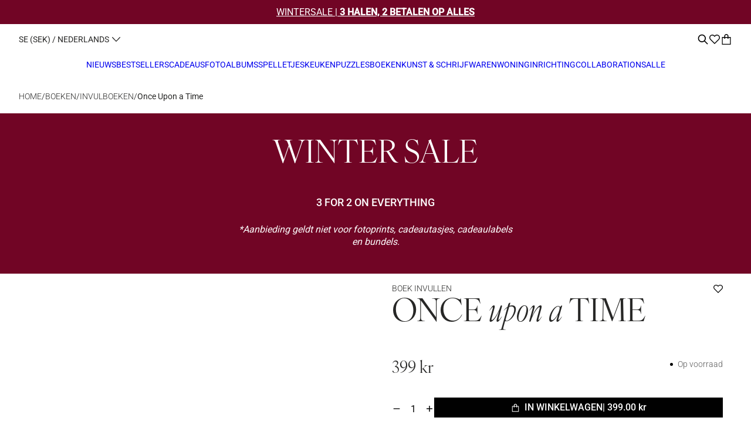

--- FILE ---
content_type: text/html; charset=utf-8
request_url: https://printworksmarket.com/nl-se/products/once-upon-a-time?section_id=helper-recommendations_favorites
body_size: 941
content:
<div id="shopify-section-helper-recommendations_favorites" class="shopify-section"><section data-section-id="helper-recommendations_favorites">
  <div class="cart-drawer__upsell"> 
  <h4 class="u-h4 cart-drawer__recomm-title">Misschien vind je het ook <i>leuk</i></h4>
  <div class='swiper helper-recomm-swiper'>
    <div class="swiper-wrapper">
        




    <div class="cartItems " data-gtag-intersection data-observed="false">
        <script type="application/ld+json">
            
                    {
                        "event": "custom_view_item_list",
                        "ecommerce": {
                            "item_list_id": "favorites_recommendations",
                            "item_list_name": "Favorites Recommendations",
                            "items": [
                                
                                
                                ]
                        }
                    }

                        
                
        </script>
    </div>

      
      </div>
    <div class="cart-recommendations__swiper-button-container not_mobile not_pocket">
      <button
        aria-label="Previous slide"
        class="
          cart-recommendations__swiper-button--prev
          swiper-button swiper-button--prev hot-spot
        "
      >
        
    <svg
      class="Svg Svg--arrow-left "
      width="20"
      height="20"
      viewBox="0 0 20 20"
      fill="none"
      xmlns="http://www.w3.org/2000/svg"
    >
      <path d="M13.0055 16.078C13.0064 15.9304 12.9484 15.7884 12.8444 15.6836L7.12772 9.96693L12.8444 4.25026C13.0332 4.02984 13.0205 3.70126 12.8153 3.49606C12.6101 3.29085 12.2815 3.27816 12.0611 3.46692L5.5555 9.96693L12.0611 16.4725C12.2205 16.6288 12.458 16.6744 12.6641 16.5884C12.8701 16.5023 13.0046 16.3013 13.0055 16.078Z" fill="black"/>
    </svg>

  

      </button>
      <button
        aria-label="Next slide"
        class="
          cart-recommendations__swiper-button--next
          swiper-button swiper-button--next hot-spot
        "
      >
        
    <svg
      class="Svg Svg--arrow-right "
      width="20"
      height="20"
      viewBox="0 0 20 20"
      fill="none"
      xmlns="http://www.w3.org/2000/svg"
    >
      <path d="M6.66656 16.078C6.66571 15.9304 6.72368 15.7884 6.82767 15.6836L12.5443 9.96693L6.82767 4.25026C6.63891 4.02984 6.6516 3.70126 6.8568 3.49606C7.06201 3.29085 7.39058 3.27816 7.611 3.46692L14.1166 9.96693L7.611 16.4725C7.45156 16.6288 7.21403 16.6744 7.00801 16.5884C6.80198 16.5023 6.66748 16.3013 6.66656 16.078Z" fill="black"/>
    </svg>

    

      </button>
    </div>
</div>
</div>

    

</section>
</div>

--- FILE ---
content_type: text/css
request_url: https://printworksmarket.com/cdn/shop/t/165/assets/base.min.css?v=13271129426592859051767611524
body_size: 4788
content:
*,::after,::before{box-sizing:inherit}html{box-sizing:border-box;height:100%}svg{pointer-events:none;align-items:center}body{display:grid;grid-template-rows:auto auto 1fr auto;grid-template-columns:100%;min-height:100%;margin:0;font-size:.875rem;letter-spacing:0;scroll-behavior:smooth;line-height:1.3;font-family:var(--font-body-family);font-style:var(--font-body-style);font-weight:var(--font-body-weight);-webkit-font-smoothing:antialiased;text-size-adjust:none}.standardSection{padding:64px 16px}.smallSection{padding:32px 16px}.SearchWrapper[aria-hidden=true]{visibility:hidden;opacity:0;transition:all .5s ease-in}.swiperButton[disabled]{opacity:0;pointer-events:none;visibility:hidden}.colorGroup--primary,:root{--background_color:var(--p_main_color);--primary_text:var(--p_primary_color);--secondary_text:var(--p_secondary_color);--button-bg:var(--p_primary_button_background);--button-content:var(--p_primary_button_text);--button-border:var(--p_primary_button_border)}.colorGroup--secondary{--background_color:var(--s_main_color);--primary_text:var(--s_primary_color);--secondary_text:var(--s_secondary_color);--button-bg:var(--s_primary_button_background);--button-content:var(--s_primary_button_text);--button-border:var(--s_primary_button_border)}.colorGroup--misc{--background_color:var(--t_main_color);--primary_text:var(--t_primary_color);--secondary_text:var(--t_secondary_color);--button-bg:var(--t_primary_button_background);--button-content:var(--t_primary_button_text);--button-border:var(--t_primary_button_border)}.AlertError{color:var(--alert_error)}.AlertError svg path{fill:var(--alert_error)}.AlertSuccess{color:var(--alert_success)}.AlertSuccess svg path{fill:var(--alert_success)}.lazyload[data-sizes=auto]{width:100%}.AspectRatio{position:relative;margin-left:auto;margin-right:auto}.AspectRatio>img{max-height:100%;max-width:100%;object-fit:cover}.AspectRatio--portrait>img,.AspectRatio--square>img{object-fit:cover!important;object-position:center;-o-object-fit:cover!important;-o-object-position:center}.AspectRatio--withFallback{padding-bottom:0!important}.AspectRatio--withFallback>img{position:absolute;top:0;left:0;height:100%;width:100%}.AspectRatio::before{content:'';display:block;padding-bottom:calc(100% / (var(--aspect-ratio)))}.AspectRatio>img{position:absolute;top:0;left:0;height:100%;width:100%;object-fit:cover}.Image--contrast::after{content:'';display:block;top:0;left:0;background:radial-gradient(118.8% 118.8% at 50% 50%,rgba(0,0,0,.32) 0,rgba(196,196,196,0) 100%,rgba(0,0,0,0) 100%);width:100%;height:100%;position:absolute;pointer-events:none}.Image--FadeIn{opacity:0;-webkit-filter:blur(5px);filter:blur(5px);transition:filter .3s .1s,-webkit-filter .3s .1s}.Image--ScaleIn{animation:ScaleOut .8s ease forwards;-webkit-animation:ScaleOut .8s ease forwards}.animation--ScaleOut{animation:ScaleIn .8s ease forwards;-webkit-animation:ScaleIn .8s ease forwards}@keyframes ScaleIn{from{transform:scale(96%);opacity:0}to{transform:scale(100%);opacity:1}}@keyframes ScaleOut{from{transform:scale(104%);opacity:0}to{transform:scale(100%);opacity:1}}.lazyloaded.Image--FadeIn{-webkit-filter:blur(0);filter:blur(0);opacity:1}.ImageSize--Small{height:375px}.ImageSize--Default{height:500px}.ImageSize--Large{height:790px}.PlaceholderBackground{width:100%;height:100%;background:#fff}.PlaceholderProductCard{position:absolute;width:100%;height:100%;background:#fff}.PlaceholderImage{box-shadow:0 8px 16px rgba(0,0,0,.1)}.placeholderSvg{background:var(--primary_text);fill:var(--background_color);position:absolute;height:100%;width:100%;top:0;left:0}.animatedContent{opacity:0}.ImageHolder--Wrapper,.ImageHolder_Image{position:absolute;top:0;left:0;width:100%;height:100%;background-size:cover;background-position:center}*{line-height:130%;font-family:var(--type_paragraf_font);font-weight:var(--weight_paragraf_font);font-size:.875rem}.pageWrapper .rte h1,.rte h1,.u-h1{font-size:4rem;font-family:var(--type_header_font);font-weight:var(--weight_header_font)}.pageWrapper .rte h2,.u-h2{font-size:3rem;font-family:var(--type_header_font);font-weight:var(--weight_header_font)}.pageWrapper .rte h3,.rte.u-h3 p,.u-h3{font-size:2rem;font-family:var(--type_header_font);font-weight:var(--weight_header_font)}.pageWrapper .rte h4,.u-h4{font-size:1.5rem;font-family:var(--type_header_font);font-weight:var(--weight_header_font)}.pageWrapper .rte h5,.u-h5{font-size:1.125rem;font-family:var(--type_header_font);font-weight:var(--weight_header_font)}.pageWrapper .rte h6,.u-h6{font-size:.875rem;font-family:var(--type_header_font);font-weight:var(--weight_header_font)}.rte p{min-height:1rem;font-family:var(--type_paragraf_font);font-weight:var(--weight_paragraf_font)}.rte.u-p1 p,.u-p1{font-size:1.5rem;font-family:var(--type_paragraf_font);font-weight:var(--weight_paragraf_font)}.rte.u-p2 p,.u-p2{font-size:1.125rem;font-family:var(--type_paragraf_font);font-weight:var(--weight_paragraf_font)}.rte.u-p3 p,.u-p3{font-size:1rem;font-family:var(--type_paragraf_font);font-weight:var(--weight_paragraf_font)}.pageWrapper .rte,.pageWrapper .rte p,.rte.u-p4 p,.u-p4{font-size:.875rem;font-family:var(--type_paragraf_font);font-weight:var(--weight_paragraf_font)}.rte.u-p5 p,.u-p5{font-size:.75rem;font-family:var(--type_paragraf_font);font-weight:var(--weight_paragraf_font)}.rte.u-p6 p,.u-p6{font-size:.625rem;font-family:var(--type_paragraf_font);font-weight:var(--weight_paragraf_font)}.u-pb1{font-size:1.5rem;font-family:var(--type_paragraf_bold_font);font-weight:var(--weight_paragraf_bold_font)}.u-pb2{font-size:1.125rem;font-family:var(--type_paragraf_bold_font);font-weight:var(--weight_paragraf_bold_font)}.u-pb3{font-size:1rem;font-family:var(--type_paragraf_bold_font);font-weight:var(--weight_paragraf_bold_font)}.u-pb4{font-size:.875rem;font-family:var(--type_paragraf_bold_font);font-weight:var(--weight_paragraf_bold_font)}.u-pb5{font-size:.75rem;font-family:var(--type_paragraf_bold_font);font-weight:var(--weight_paragraf_bold_font)}.u-pb6{font-size:.625rem;font-family:var(--type_paragraf_bold_font);font-weight:var(--weight_paragraf_bold_font)}.textLeft{text-align:left;justify-content:flex-start}.textCenter{text-align:center}.textRight{text-align:right;justify-content:flex-end}.textCapitalize{text-transform:capitalize}input[type=date],input[type=datetime-local],input[type=datetime],input[type=email],input[type=month],input[type=number],input[type=password],input[type=phone],input[type=search],input[type=tel],input[type=text],input[type=time],input[type=url],input[type=week],select,textarea{font-size:1rem;font-size:max(1rem,16px)}input[type=search]::-webkit-search-cancel-button,input[type=search]::-webkit-search-decoration,input[type=search]::-webkit-search-results-button,input[type=search]::-webkit-search-results-decoration{-webkit-appearance:none}input[type=number]{-moz-appearance:textfield}input::-webkit-inner-spin-button,input::-webkit-outer-spin-button{-webkit-appearance:none;margin:0}li{list-style-type:none}li:first-child{padding-top:0!important;margin-top:0!important}li:last-child{padding-bottom:0!important;margin-bottom:0!important}a{text-decoration:none;color:var(--primary_text)}.lh-m{line-height:1.5}button{appearance:none;-webkit-appearance:none;background:0 0;border:none;padding:0;display:block;cursor:pointer}path{align-self:center}dl{display:flex}.rte li{margin-block-start:.5rem;margin-block-end:.5rem;margin-inline-start:.5rem;margin-inline-end:.5rem}.rte img{max-width:100%}.rte blockquote{border-left:10px solid var(--secondary_text);margin:1.5em 10px;padding:.5em 10px}.rte ul li{list-style-type:disc}.rte ol li{list-style-type:number}.rte ol,.rte ul{margin-block-start:2rem;margin-block-end:2rem;margin-inline-start:2rem;margin-inline-end:2rem}p{word-break:break-word}.rte a{text-decoration:underline}dd,dl,dt,h1,h2,h3,h4,h5,h6,li,ol,p,ul{margin-block-start:0;margin-block-end:0;margin-inline-start:0;margin-inline-end:0;padding-inline-start:0}.localizationOverlay,.pageOverlay{width:100%;height:100%;top:0;left:0;position:fixed;z-index:20;background:#000;opacity:0;transition:opacity .3s ease-in-out;display:none}.localizationOverlay.is-visible,.pageOverlay.is-visible{opacity:.3;transition:opacity .3s ease-in-out;display:block}.pageLoader{height:4px;background-color:var(--loader_color);width:0%;position:fixed;top:0;display:block;z-index:10;-webkit-transition:width .5s ease-in-out;-moz-transition:width .5s ease-in-out;-o-transition:width .5s ease-in-out;transition:width .5s ease-in-out}.spinningLoader{background:rgba(255,255,255,.2);backdrop-filter:blur(15px);-webkit-backdrop-filter:blur(15px);width:100%;height:100%;position:absolute;z-index:3;display:flex;align-items:center;justify-content:center;align-self:center;opacity:0;display:none;left:0;top:0}.spinningLoader.is-visible{opacity:1;display:flex}.spinningLoader svg{-webkit-animation:spin 2s linear infinite;animation:spin 2s linear infinite;width:20px;height:20px}.spinningLoader svg path{stroke:var(--loader_color);fill:transparent!important}@-webkit-keyframes spin{0%{-webkit-transform:rotate(0)}100%{-webkit-transform:rotate(360deg)}}@keyframes spin{0%{transform:rotate(0)}100%{transform:rotate(360deg)}}.js .pageTransition{width:100%;height:100%;position:fixed;z-index:999;background:var(--pageTransitionColor);opacity:1;visibility:visible;pointer-events:none}html.pswp-open-in-ios,html.pswp-open-in-ios body{height:var(--window-inner-height);overflow:hidden;box-sizing:border-box}.pswp-open-in-ios body>*{display:none}.pswp-open-in-ios body .pswp.pswp--open{display:block}.js .no-js,.no-js .noJSHide{display:none!important}.no-js .noJSshow{opacity:1!important}.no-js .swiper-slide{width:20%}.no-js .ProductSliderCell{width:100%}.no-js .cardWrapper{width:100%}.no-js .Banner__Slideshow--fullscreen .Banner__Cell{width:100%}.no-js .swiper-wrapper{display:flex;gap:16px;flex-wrap:wrap;justify-content:center}.animationsDisabled .animatedContent,.no-js .animatedContent{opacity:1}.no-js .AspectRatio>img{display:none!important}.AspectRatio>img{position:absolute;top:0;left:0;height:100%;width:100%;object-fit:cover}@media screen and (max-width:767px){.not_mobile{display:none!important}}@media screen and (min-width:768px) and (max-width:1024px){.not_pocket{display:none!important}}@media (min-width:1025px) and (max-width:1440px){.not_laptop{display:none}}@media screen and (min-width:1025px){.not_desktop{display:none!important}}.FlexFill{flex:1 0 0}.FlexReverted{flex-direction:row-reverse}.SetRight{margin:0 -4px;justify-content:flex-end}.SelfAlign{align-items:center;display:flex;word-break:break-word;justify-content:center}.VisuallyHidden{position:absolute!important;overflow:hidden;width:1px;height:1px;margin:-1px;padding:0;border:0;clip:rect(0 0 0 0);word-wrap:normal!important}.VisuallyHidden--inline{margin:0;height:1em}.Dropdown{width:100%}.Dropdown--Content[aria-hidden=false]{height:auto;display:blocK;visibility:visible;transition:height .3s ease-in-out}.DropDown--Toggle{line-height:100%;cursor:pointer}.Dropdown--Icon{cursor:pointer}.Dropdown--Content{display:block;height:0;visibility:hidden;transition:height .3s ease-in-out;overflow:hidden}.Dropdown--Button{display:flex;justify-content:space-between;align-items:flex-start;position:relative;width:100%;padding:16px 0;cursor:pointer;align-items:center}.Dropdown--Plus{position:relative;width:14px;height:14px;margin-right:5px}.Dropdown--Plus::after,.Dropdown--Plus::before{position:absolute;content:'';top:50%;left:50%;transform:translate(-50%,-50%) rotate(-90deg);background-color:var(--primary_text);transition:transform .3s ease-in-out,opacity .3s ease-in-out}.Dropdown--Plus::before{width:14px;height:1px;opacity:1}.Dropdown--Plus::after{width:1px;height:14px}.Dropdown--Button[aria-expanded=true] .Dropdown--Plus::after,.Dropdown--Button[aria-expanded=true] .Dropdown--Plus::before{transform:translate(-50%,-50%) rotate(90deg);background-color:var(--primary_text)}.Dropdown--Button[aria-expanded=true] .Dropdown--Plus::before{opacity:0}.RevolutionSelectbox{position:relative}.RevolutionSelectbox--Content,.RevolutionSelectbox--Item{background:var(--background_color);cursor:pointer}.RevolutionSelectbox--Button svg{width:16px;height:16px;pointer-events:none}.RevolutionSelectbox--Button svg path{fill:var(-primary_color)}.RevolutionSelectbox--Item{padding:8px 16px 8px 8px;color:var(--primary_text)}.RevolutionSelectbox--Item[selected]{text-decoration:underline}.RevolutionSelectbox--Button{display:flex;align-items:center;justify-content:space-between}.RevolutionSelectbox--Button[aria-expanded=true]{z-index:3;position:relative}.RevolutionSelectbox--Button[aria-expanded=true] svg{transform:rotate(180deg);transition:transform .3s ease-in}.RevolutionSelectbox--Button[aria-expanded=false] svg{transform:rotate(0);transition:transform .3s ease-in}.RevolutionSelectbox--Selectors .RevolutionSelectbox--Content{max-height:200px;overflow:auto;position:absolute;left:0;z-index:2;top:32px;padding:8px 16px;text-transform:capitalize;box-shadow:0 4px 10px rgba(0,0,0,.1);width:max-content;max-width:200px}.RevolutionSelectbox--Selectors .RevolutionSelectbox--Item:hover{transition:all .2s ease-in;text-decoration:underline}.RevolutionSelectbox--Selectors .RevolutionSelectbox--Content.PopoverContent{position:fixed;width:100%;overflow:hidden;max-width:100%;left:0;max-height:300px;height:100%;bottom:0;top:unset;background:var(--background_color);z-index:21;transform:translateY(0);box-shadow:0 4px 16px 4px rgba(74,74,74,.1)}.RevolutionSelectbox--Header{display:flex;justify-content:space-between;align-items:center;margin:16px;border-bottom:1px solid var(--secondary_text)}.RevolutionSelectbox--Selectors .RevolutionSelectbox--Content.PopoverContent path{fill:var(--primary_text)}.PopoverContent .RevolutionSelectbox--InnerContent{overflow:auto;height:calc(100% - 75px)}.PopoverContent .RevolutionSelectbox--Item{text-align:center;padding:16px 24px;width:fit-content;margin:0 auto}.RevolutionSelectbox--Content.PopoverContent[aria-hidden=true]{transform:translateY(-100%);transition:transform .3s ease-in}.RevolutionSelectbox--Content[aria-hidden=true]{opacity:0;display:none;animation:slideOut .3s ease-in forwards;-webkit-animation:slideOut .3s ease-in forwards}.RevolutionSelectbox--Content[aria-hidden=false]{animation:slideIn .3s ease-in forwards;-webkit-animation:slideIn .3s ease-in forwards}.Drawer--Wrapper .RevolutionSelectbox--Item{padding:8px;text-align:center}.RevolutionSelectbox--CloseHeader{margin-right:-8px;padding:16px;display:block;position:relative}.RevolutionSelectbox--CurrencyDropdown svg{width:16px}.Label--OnSale{color:var(--label_onSale_text);background-color:var(--label_onSale_Bg)}.Label--SoldOut{color:var(--label_soldOut_text);background-color:var(--label_soldOut_Bg)}.Label--Custom{color:var(--label_custom_text);background-color:var(--label_custom_Bg)}.Svg--sale{margin-right:8px}.underline{position:relative}.underline::before{content:'';position:absolute;width:100%;height:1px;left:0;bottom:-1px;background:currentColor;transform:scale(1,1);transform-origin:left center;transition:transform .2s ease-in-out}.Button{display:inline-flex;align-items:center;cursor:pointer}.Button[disabled]{opacity:.2}.Button--Primary{border:1px solid var(--button_primary_border);border:none;box-sizing:border-box;background-color:var(--button_primary_bg);color:var(--button_primary_text);position:relative;overflow:hidden;z-index:1}.Button--Secondary{border:1px solid var(--button_secondary_border);box-sizing:border-box;background-color:var(--button_secondary_bg);color:var(--button_secondary_text)}.Button--colorGroup{border:1px solid var(--button-border);box-sizing:border-box;background-color:var(--button-bg);color:var(--button-content)}.Button--Normal{padding:10px 40px}.Button--Small{padding:5px 20px}[data-tooltip]:before{position:absolute;content:attr(data-tooltip);bottom:calc(100% + 6px);left:50%;padding:0 8px;white-space:nowrap;background-color:var(--primary_text);color:var(--background_color);pointer-events:none;visibility:hidden;opacity:0;transition:visibility .2s ease-in-out,opacity .2s ease-in-out;z-index:1;transform:translate(-50%);font-size:14px;font-family:var(--type_paragraf_font);font-weight:var(--weight_paragraf_font)}[data-tooltip]{position:relative}[data-tooltip]:hover:before{opacity:1;visibility:visible}.priceRegular{display:flex;align-items:center}.priceItem{margin-right:8px}.price--hasUnit{display:block}.atcPrice{margin-left:8px}.input-container{background-color:var(--background_color);width:100%;position:relative;text-align:center;left:0;right:0;z-index:2;padding:32px 16px}.input-placeholder{border:none;color:var(--primary_text);background-color:var(--secondary_text);width:100%;padding:8px 16px;margin:0 0 16px 0}.input-placeholder::placeholder{color:var(--placeholder_color)}.Drawer--wrapper{width:100%;height:100%;position:fixed;top:0;transition:all .35s ease-in-out;z-index:21;visibility:hidden}.Drawer--wrapper[aria-expanded=true]{visibility:visible;transition:all .35s ease-in-out}.Drawer--Left[aria-expanded=false]{transform:translateX(-100%);left:0}.Drawer--Right[aria-expanded=false]{right:0;transform:translateX(100%)}.Drawer--Left[aria-expanded=true]{transform:translateX(0);left:0;background:var(--background_color)}.Drawer--Right[aria-expanded=true]{right:0;transform:translateX(0)}.Drawer--Close{padding:16px;right:-16px;position:absolute}.Drawer--Close svg{pointer-events:none}.mx-xxs{margin-left:0;margin-right:0}.mx-xs{margin-left:2px;margin-right:2px}.mx-s{margin-left:4px;margin-right:4px}.mx-m{margin-left:8px;margin-right:8px}.mx-l{margin-left:16px;margin-right:16px}.mt-sxl{margin-top:24px}.mb-sxl{margin-bottom:24px}.mx-xl{margin-left:32px;margin-right:32px}.mx-xxl{margin-left:64px;margin-right:64px}.mt-xxs{margin-top:0}.mr-xxs{margin-right:0}.mb-xxs{margin-bottom:0}.ml-xxs{margin-left:0}.mt-xs{margin-top:2px}.mr-xs{margin-right:2px}.mb-xs{margin-bottom:2px}.ml-xs{margin-left:2px}.mt-s{margin-top:4px}.mr-s{margin-right:4px}.mb-s{margin-bottom:4px}.ml-s{margin-left:4px}.mt-m{margin-top:8px}.mr-m{margin-right:8px}.mb-m{margin-bottom:8px}.ml-m{margin-left:8px}.mt-l{margin-top:16px}.mr-l{margin-right:16px}.mb-l{margin-bottom:16px}.ml-l{margin-left:16px}.mt-xl{margin-top:32px}.mr-xl{margin-right:32px}.mb-xl{margin-bottom:32px}.ml-xl{margin-left:32px}.mt-xxl{margin-top:64px}.mr-xxl{margin-right:64px}.mb-xxl{margin-bottom:64px}.ml-xxl{margin-left:64px}.pt-xxs{padding-top:0}.pr-xxs{padding-right:0}.pb-xxs{padding-bottom:0}.pl-xxs{padding-left:0}.pt-xs{padding-top:2px}.pr-xs{padding-right:2px}.pb-xs{padding-bottom:2px}.pl-xs{padding-left:2px}.pt-s{padding-top:4px}.pr-s{padding-right:4px}.pb-s{padding-bottom:4px}.pl-s{padding-left:4px}.pt-m{padding-top:8px}.pr-m{padding-right:8px}.pb-m{padding-bottom:8px}.pl-m{padding-left:8px}.pt-l{padding-top:16px}.pr-l{padding-right:16px}.pb-l{padding-bottom:16px}.pl-l{padding-left:16px}.pt-xl{padding-top:32px}.pr-xl{padding-right:32px}.pb-xl{padding-bottom:32px}.pl-xl{padding-left:32px}.pt-xxl{padding-top:64px}.pr-xxl{padding-right:64px}.pb-xxl{padding-bottom:64px}.pl-xxl{padding-left:64px}.scrollLock{touch-action:none;overflow:hidden}:focus{outline-color:var(--loader_color);outline-offset:1px;outline-width:1px}input:focus+label{outline:1px solid var(--loader_color)}body:not(.user-is-tabbing) :focus{outline:0}.skipToContent{padding:12px;margin:0 auto;transform:translate(10%,-100%);position:absolute;transition:transform .3s ease;background:#fff;z-index:99}.skipToContent:focus{transform:translate(10%,0)}.announcementBar,.usps-bar{display:flex;flex-direction:row;justify-content:space-between;align-items:flex-start;padding:8px 16px;position:relative;z-index:2}.announcementBar--Block{display:flex;align-self:center}.announcementBar--BlockItem{display:flex;align-items:center}.announcementBar--BlockIcon{display:flex;align-self:center;max-width:24px;min-width:18px}.announcementBar--BlockIcon img{object-fit:contain;width:100%;height:16px}.announcementBar--Border{border-bottom:1px solid rgba(255,255,255,.1)}.component-countDown{min-width:55px;position:relative;display:inline-flex;justify-content:center}.header{width:100%;padding:10px 16px;align-items:center;z-index:2;transition:all .3s ease;position:relative;display:flex;flex-direction:column;width:100%;justify-content:space-between}.header--Sticky{position:-webkit-sticky;position:sticky;top:0;z-index:6;height:fit-content}.header--Wrapper{display:flex;width:100%;justify-content:space-between;align-items:center}.header--Wrapper .RevolutionSelectbox--InnerContent{background:var(--header-bg-color);color:var(--header-text-color)}.header--Hamburger{padding:8px;margin-left:-8px}.header--LinkList{display:flex;list-style-type:none;align-items:center}.header--Links{align-items:center;display:flex;justify-content:right;height:inherit}.header--Links svg{width:16px;height:16px}.header--Links a{display:flex}.header--LogoWrapper img{object-fit:contain}.header--LogoWrapper a{display:flex}.mainMenu--Overlapping{flex-wrap:wrap;justify-content:center}.mainMenu--MultipleItems_Content{display:flex;flex-direction:column}.hoverLinks{position:relative;width:fit-content}.header--Links[aria-expanded=true] .mainLinks:before,.hoverLinks:hover::before{content:'';position:absolute;width:100%;height:1px;left:0;bottom:1px;background:currentColor;transform:scale(1,1);transform-origin:left center;transition:transform .5s ease-in-out}.mainMenu--MultipleItems{display:flex;-webkit-column-break-inside:avoid;page-break-inside:avoid;break-inside:avoid;min-width:212px}.mainMenu--Image{height:100%}.mainMenu--ImagesWrapper{flex:1;width:100%;display:block!important}.MegaMenu__Item__Subimage{width:100%;width:20px;height:20px;display:flex;margin-right:8px}.MegaMenu--Subimage{width:100%;object-fit:contain}.MegaMenu--CollectionTextWrapper{position:absolute;left:32px;bottom:35px;z-index:3;color:var(--primary_text)}.MegaMenu[aria-hidden=false]{opacity:1;visibility:visible}.MegaMenu__Inner{display:flex;justify-content:space-between;align-items:flex-start;flex-wrap:nowrap;max-width:1920px;margin:0 auto;position:relative;padding-top:32px;height:600px;overflow:hidden}.MegaMenu--spacingEvenly .MegaMenu__Inner{justify-content:space-around;justify-content:space-evenly}.MegaMenu--spacingCenter .MegaMenu__Inner{justify-content:center}.megaMenuLinks{width:100%;word-break:break-all}@supports (display:grid){.MegaMenu--grid .MegaMenu__Inner{display:grid;grid-template-columns:repeat(auto-fit,minmax(280px,1fr))}}.MegaMenu__Item{margin:16px 20px;flex-shrink:1}.MegaMenu__Item--fit{flex-shrink:0}.MegaMenu__Title{display:block;margin-bottom:20px}.MegaMenu__Push{display:inline-block;text-align:center;vertical-align:top;width:100%;flex:1;overflow:hidden;position:relative;z-index:3;height:50%}.MegaMenu__Push--shrink{width:50%}.MegaMenu__Push--shrink:first-child{padding-right:15px}.MegaMenu__Push--shrink:last-child{padding-left:15px}.MegaMenu__PushImageWrapper{margin:8px auto 20px auto;max-width:100%;overflow:hidden}.MegaMenu__PushHeading{margin-bottom:6px}@media (-moz-touch-enabled:0),(hover:hover){.MegaMenu__Push img{transform:scale(1);transition:opacity .3s ease,transform 8s cubic-bezier(.25,.46,.45,.94)}.MegaMenu__Push:hover img{transform:scale(1.2)}}.CartCount{margin-left:4px}@media screen and (min-width:768px){.flex{display:flex;align-items:center}.Popup{width:100%;max-width:579px;height:auto;left:50%;top:50%;transform:translate(-50%,-50%);padding:32px;bottom:unset}.announcementBar,.usps-bar{padding:8px 16px}}@media screen and (min-width:1025px){body{font-size:1rem}.standardSection{padding:128px 64px}.smallSection{padding:32px}.zoomImg{overflow:hidden}.zoomImg img{transition:transform .8s ease-in-out}.zoomImg:hover img{transform:scale(1.15);transition:transform .8s ease-in-out}.ImageSize--Small{max-height:300px}.ImageSize--Default{max-height:400px}.ImageSize--Large{height:500px}.Button:hover{transform:scale(1.015)}.Drawer--wrapper{width:30%}.mx-xxs{margin-left:2px;margin-right:2px}.mx-xs{margin-left:4px;margin-right:4px}.mx-s{margin-left:8px;margin-right:8px}.mx-m{margin-left:16px;margin-right:16px}.mx-l{margin-left:32px;margin-right:32px}.mx-xl{margin-left:64px;margin-right:64px}.mx-xxl{margin-left:128px;margin-right:128px}.mt-xxs{margin-top:2px}.mr-xxs{margin-right:2px}.mb-xxs{margin-bottom:2px}.ml-xxs{margin-left:2px}.mt-xs{margin-top:4px}.mr-xs{margin-right:4px}.mb-xs{margin-bottom:4px}.ml-xs{margin-left:4px}.mt-s{margin-top:8px}.mr-s{margin-right:8px}.mb-s{margin-bottom:8px}.ml-s{margin-left:8px}.mt-m{margin-top:16px}.mr-m{margin-right:16px}.mb-m{margin-bottom:16px}.ml-m{margin-left:16px}.mt-l{margin-top:32px}.mr-l{margin-right:32px}.mb-l{margin-bottom:32px}.ml-l{margin-left:32px}.mt-xl{margin-top:64px}.mr-xl{margin-right:64px}.mb-xl{margin-bottom:64px}.ml-xl{margin-left:64px}.mt-xxl{margin-top:128px}.mr-xxl{margin-right:128px}.mb-xxl{margin-bottom:128px}.ml-xxl{margin-left:128px}.pt-xxs{padding-top:2px}.pr-xxs{padding-right:2px}.pb-xxs{padding-bottom:2px}.pl-xxs{padding-left:2px}.pt-xs{padding-top:4px}.pr-xs{padding-right:4px}.pb-xs{padding-bottom:4px}.pl-xs{padding-left:4px}.pt-s{padding-top:8px}.pr-s{padding-right:8px}.pb-s{padding-bottom:8px}.pl-s{padding-left:8px}.pt-m{padding-top:16px}.pr-m{padding-right:16px}.pb-m{padding-bottom:16px}.pl-m{padding-left:16px}.pt-l{padding-top:32px}.pr-l{padding-right:32px}.pb-l{padding-bottom:32px}.pl-l{padding-left:32px}.pt-xl{padding-top:64px}.pr-xl{padding-right:64px}.pb-xl{padding-bottom:64px}.pl-xl{padding-left:64px}.pt-xxl{padding-top:128px}.pr-xxl{padding-right:128px}.pb-xxl{padding-bottom:128px}.pl-xxl{padding-left:128px}.announcementBar,.usps-bar{padding:8px 32px}.announcementBar--BlockIcon img{height:20px}.header{padding:10px 32px}.header--LinkList{margin:0 -8px;align-self:stretch}.header--MenuItems{flex:1;height:100%;row-gap:8px}.desktopMenu--Dropdown{position:absolute;background:var(--background_color);color:var(--primary_text);width:100%;height:fit-content;left:0;top:calc(var(--submenu-position) - var(--announcement-height));z-index:1;padding:0;overflow:auto;justify-content:space-between;align-items:flex-start;animation:opacityOut 150ms ease-in forwards;-webkit-animation:opacityOut 150ms ease-in forwards;cursor:default;display:none;visibility:hidden;opacity:0;max-height:calc(100vh - var(--announcement-height) - var(--header-height))}.desktopMenu--Dropdown a{color:var(--primary_text)!important;height:fit-content}@keyframes slideIn{from{transform:translateY(-2%);opacity:0}to{transform:translateY(0);opacity:1}}@keyframes slideOut{from{transform:translateY(0);opacity:1}to{transform:translateY(-2%);opacity:0}}@keyframes opacityIn{from{opacity:0}to{opacity:1}}@keyframes opacityOut{from{opacity:1}to{opacity:0}}.Header--Scrolled .desktopMenu--Dropdown{top:calc(var(--submenu-position))}.header--Links[aria-expanded=true] .desktopMenu--Dropdown{animation:opacityIn 150ms ease-in forwards;-webkit-animation:opacityIn 150ms ease-in forwards;box-shadow:0 4px 10px rgb(0 0 0 / 10%);opacity:1;visibility:visible;display:flex}.mainMenu--FlexItem{columns:auto;column-count:3;column-gap:8vw}.desktopMenu--LinkHolder{padding:32px 48px 32px 32px;width:54.59%}.desktopMenu--LinkNoImage{width:100%}.desktopMenu--LinkNoImage .desktopMenu--Columns{display:flex;columns:unset;flex-wrap:wrap;gap:32px}.desktopMenu--ImageWrapper{display:flex;flex-direction:column;height:auto;width:45.41%;align-self:stretch}.CartCount{margin-left:0}}@media screen and (min-width:1440px){.smallSection{padding:64px}.ImageSize--Small{max-height:450px}.ImageSize--Default{max-height:600px}.ImageSize--Large{height:750px}.pageWrapper .rte h1,.rte h1,.u-h1{font-size:4.5rem}.pageWrapper .rte h2,.u-h2{font-size:4rem}.pageWrapper .rte h3,.rte.u-h3 p,.u-h3{font-size:3rem}.pageWrapper .rte h4,.u-h4{font-size:2rem}.pageWrapper .rte h5,.u-h5{font-size:1.5rem}.pageWrapper .rte h6,.u-h6{font-size:1.125rem}.rte.u-p1 p,.u-p1{font-size:2rem}.rte.u-p2 p,.u-p2{font-size:1.5rem}.rte.u-p3 p,.u-p3{font-size:1.125rem}.pageWrapper .rte,.pageWrapper .rte p,.rte.u-p4 p,.u-p4{font-size:1rem}.rte.u-p5 p,.u-p5{font-size:.875rem}.rte.u-p6 p,.u-p6{font-size:.75rem}.u-pb1{font-size:2rem}.u-pb2{font-size:1.5rem}.u-pb3{font-size:1.125rem}.u-pb4{font-size:1rem}.u-pb5{font-size:.875rem}.u-pb6{font-size:.75rem}.announcementBar,.usps-bar{display:flex;flex-direction:row;justify-content:space-between;align-items:flex-start;padding:8px 32px}}@media screen and (min-width:1920px){.standardSection{padding:128px}.ImageSize--Small{max-height:600px}.ImageSize--Default{max-height:800px}.ImageSize--Large{height:1000px}.announcementBar--BlockIcon img{height:24px}.announcementBar,.usps-bar{padding:8px 64px}.header{padding:10px 64px}#header .desktopMenu--LinkHolder{padding:32px 64px 32px 64px}}.shopify-challenge__container .shopify-challenge__button{width:60%;border:none!important;border:1px solid var(--button_primary_border);box-sizing:border-box;background-color:var(--button_primary_bg);color:var(--button_primary_text);cursor:pointer;padding:10px 40px;font-size:1.125rem;font-family:var(--type_paragraf_font);font-weight:var(--weight_paragraf_font)}.shopify-challenge__container{padding:64px 0;font-size:1.125rem;font-family:var(--type_paragraf_font);font-weight:var(--weight_paragraf_font);height:100%;display:flex;flex-direction:column;justify-content:center}.shopify-challenge__message{margin-bottom:16px}.shopify-payment-button__button{font-size:1rem}.shopify-payment-button__button--unbranded{background-color:var(--loader_color)!important;color:var(--primary_text)}

--- FILE ---
content_type: text/css
request_url: https://printworksmarket.com/cdn/shop/t/165/assets/pswp.css?v=116868564829434720841767611560
body_size: 118
content:
/*! PhotoSwipe main CSS by Dmitry Semenov | photoswipe.com | MIT license */button.pswp__button{border:unset;display:flex;align-items:center;position:absolute;transition:all .4s ease-in-out;top:50%;transform:translateY(-50%);z-index:10;pointer-events:all;cursor:pointer;justify-content:center}.pswp__button--close svg,.pswp__button svg{width:1rem;height:1rem}.pswp__button svg path{fill:var(--primary_text)}.pswp__button--close{z-index:10;border-radius:50%;pointer-events:all;position:absolute;width:fit-content;top:1.25rem;right:1rem;margin:0 auto;display:flex;justify-content:center;align-items:center}.pswp__button--prev{left:1rem;cursor:pointer}.pswp__button--next{cursor:pointer;right:1rem}.pswp--zoomed-in .pswp__img:hover{cursor:zoom-out}.pswp__container.move .pswp__img{cursor:move}.pswp__button:disabled{opacity:0;transition:all .4s ease-in-out}@media screen and (min-width: 1025px){.pswp__button--close{right:1rem}.pswp__button--prev{left:.5rem;cursor:pointer}.pswp__button svg{width:1.25rem;height:1.25rem}.pswp__button--next{cursor:pointer;right:1rem}}.pswp{display:none;position:absolute;width:100%;height:100%;left:0;top:0;overflow:hidden;-ms-touch-action:none;touch-action:none;z-index:1500;-webkit-text-size-adjust:100%;-webkit-backface-visibility:hidden;outline:none}.pswp *{-webkit-box-sizing:border-box;box-sizing:border-box}.pswp img{max-width:none}.pswp--animate_opacity{opacity:.001;will-change:opacity;-webkit-transition:opacity 333ms cubic-bezier(.4,0,.22,1);transition:opacity 333ms cubic-bezier(.4,0,.22,1)}.pswp--open{display:block}.pswp--zoom-allowed .pswp__img{cursor:-webkit-zoom-in;cursor:-moz-zoom-in;cursor:zoom-in}.pswp--zoomed-in .pswp__img{cursor:-webkit-grab;cursor:-moz-grab;cursor:grab}.pswp--dragging .pswp__img{cursor:-webkit-grabbing;cursor:-moz-grabbing;cursor:grabbing}.pswp__bg{position:absolute;left:0;top:0;width:100%;height:100%;background:var(--background_color);opacity:0;-webkit-transform:translateZ(0);transform:translateZ(0);-webkit-backface-visibility:hidden;will-change:opacity}.pswp__scroll-wrap{position:absolute;left:0;top:0;width:100%;height:100%;overflow:hidden}.pswp__container,.pswp__zoom-wrap{-ms-touch-action:none;touch-action:none;position:absolute;left:0;right:0;top:0;bottom:0}.pswp__container,.pswp__img{-webkit-user-select:none;-moz-user-select:none;-ms-user-select:none;user-select:none;-webkit-tap-highlight-color:transparent;-webkit-touch-callout:none}.pswp__zoom-wrap{position:absolute;width:100%;-webkit-transform-origin:left top;-ms-transform-origin:left top;transform-origin:left top;-webkit-transition:-webkit-transform 333ms cubic-bezier(.4,0,.22,1);transition:transform 333ms cubic-bezier(.4,0,.22,1)}.pswp__bg{will-change:opacity;-webkit-transition:opacity 333ms cubic-bezier(.4,0,.22,1);transition:opacity 333ms cubic-bezier(.4,0,.22,1)}.pswp--animated-in .pswp__bg,.pswp--animated-in .pswp__zoom-wrap{-webkit-transition:none;transition:none}.pswp__container,.pswp__zoom-wrap{-webkit-backface-visibility:hidden}.pswp__item{position:absolute;left:0;right:0;top:0;bottom:0;overflow:hidden}.pswp__img{position:absolute;width:auto;height:auto;top:0;right:0;left:0}.pswp__img--placeholder{-webkit-backface-visibility:hidden}.pswp__img--placeholder--blank{background:#222}.pswp--ie .pswp__img{width:100%!important;height:auto!important;left:0;top:0}.pswp__error-msg{position:absolute;left:0;top:50%;width:100%;text-align:center;font-size:14px;line-height:16px;margin-top:-8px;color:#ccc}.pswp__error-msg a{color:#ccc;text-decoration:underline}
/*# sourceMappingURL=/cdn/shop/t/165/assets/pswp.css.map?v=116868564829434720841767611560 */


--- FILE ---
content_type: text/css
request_url: https://printworksmarket.com/cdn/shop/t/165/assets/section-sidebar_cart.css?v=6363683015040753391767611575
body_size: 856
content:
.cart-drawer{color:var(--primary_text);z-index:30;position:fixed;width:91.47%;bottom:0;height:100%;animation:clipOutRight .45s forwards;right:0;animation-timing-function:cubic-bezier(.23,1,.32,1)}.cart-drawer[aria-expanded=true]{animation:clipInRight .45s forwards;animation-timing-function:cubic-bezier(.23,1,.32,1)}.cart-drawer--full{height:100%}a[data-action=remove-item]{display:flex;width:16px;height:16px}a[data-action=remove-item] path{fill:var(--secondary_grey)}.cart-drawer__wrapper{height:100%;width:100%;position:relative;background-color:var(--background_color)}.cart-drawer__content{height:100%;display:flex;flex-direction:column;padding-bottom:40px;overflow-y:auto;overflow-x:hidden;transform:translateZ(0);-webkit-transform:translate3d(0,0,0);-ms-overflow-style:none;scrollbar-width:none}.cart-drawer__content::-webkit-scrollbar{display:none}.cart-drawer__content--empty{height:calc(100% - 4.5rem);justify-content:space-between;padding-bottom:1.5rem}.cart_drawer--note{color:var(--primary_grey)}.cart-drawer__content--full{height:calc(100% - var(--cart-drawer__header-height) - var(--cart-drawer__footer-height) + 1rem);scroll-behavior:smooth}.cart-drawer__header{padding:16px;display:grid;background-color:var(--background_color);grid-template-columns:299fr 20fr;gap:40px;width:100%}.cart-drawer__footer{bottom:0;z-index:3;position:absolute;width:100%;padding:24px 16px;color:var(--primary_text);overflow:hidden;gap:16px;display:flex;flex-direction:column;background-color:var(--background_color_2)}.cart_drawer__footer-totals{display:flex;gap:8px;flex-direction:column}.cart-drawer__items{display:flex;flex-direction:column;gap:8px;padding-top:8px}.cart-item__inner{display:flex;margin:0 16px;align-items:center;position:relative;color:var(--primary_text);gap:16px;overflow:hidden}.cart-item{position:relative}.cart-item.hidden-from-user{display:none}.cart-item__discount-wrapper{margin:0 16px;text-align:right}.cart-item__image{position:relative;width:100px;flex-shrink:0}.cart-item__info{display:flex;flex-direction:column;gap:8px;padding:8px 0;width:calc(100% - 116px);height:100%;justify-content:space-between}.cart-item__wrapper-product-type{overflow:hidden;white-space:nowrap;text-overflow:ellipsis}.cart-item__wrapper-product-type .pipe-separator{color:var(--secondary_text);margin:0 .25rem}.cart-item__option-wrapper{display:flex;gap:4px;flex-direction:column}.cart-item__option{display:flex;color:var(--primary_grey)}.cart-item__properties{display:flex;flex-wrap:wrap;row-gap:2px;column-gap:4px;color:var(--primary_grey)}.cart-drawer__item-personalized{display:flex;align-items:center;gap:.5rem}.cart-drawer__item-personalized .Button{color:var(--primary_grey)}.cart-drawer__item-personalized svg{width:100%;height:100%}.cart-item__wrapper{display:flex;flex-direction:column;gap:.25rem}.cart-item .u-s4{display:flex;line-height:.875rem}.cart-item__quantity-selector{display:flex;align-items:center;gap:8px;width:fit-content;min-height:1.125rem;margin:8px 0}.cart-item__info-header a{color:var(--primary_text);display:inline-block;white-space:nowrap;overflow:hidden;text-overflow:ellipsis}.cart-item__quantity{width:24px;border:none;padding:0;text-align:center;background-color:transparent;pointer-events:none;color:var(--primary_text)}.cart-item__price{display:flex;gap:8px;align-items:center;margin-top:2px}.cart-item__price--before{color:var(--primary_grey);text-decoration:line-through}.cart_drawer__footer-subtotal{display:flex;justify-content:space-between;align-items:center}.cart-item__price--discounted{color:var(--primary_text)}.cart-item__footer{display:flex;align-items:center;justify-content:space-between}.cart-drawer__recomm-title{margin:1.5rem 1rem}.cart-item__quantity-button{display:flex}.cart-item__quantity-button svg{width:1rem;height:1rem}.cart-drawer__cta{display:flex;align-items:center;flex:1;justify-content:center;flex-direction:column;margin:24px 16px}.cart-drawer__inner__cta{gap:16px;display:flex;flex-direction:column;align-items:flex-start;width:100%}.itemLoader{background:#ffffff26;backdrop-filter:blur(5px);-webkit-backdrop-filter:blur(5px);width:100%;height:100%;position:absolute;z-index:5;display:flex;align-items:center;justify-content:center;align-self:center;opacity:0;pointer-events:none;left:0;top:0;transition:opacity .25s ease-in-out;-moz-transition:opacity .25s ease-in-out;-webkit-transition:opacity .25s ease-in-out}.itemLoader svg{-webkit-animation:spin 2s linear infinite;animation:spin 2s linear infinite;width:20px;height:20px}.itemLoader svg path{stroke:var(--primary_text);fill:transparent!important}.itemLoader.is-visible{opacity:1;visibility:visible;transition:opacity .25s ease-in-out;-moz-transition:opacity .25s ease-in-out;-webkit-transition:opacity .25s ease-in-out}.cart-item.repo--top{animation:repositionTop .3s forwards}.cart-item.repo--bottom{animation:repositionBottom .3s forwards}.cart-item.repo--adding{animation:repositionAdd .3s forwards}@keyframes repositionAdd{0%{transform:translateY(-20%);opacity:0}to{opacity:1;transform:translateY(0)}}@keyframes repositionTop{0%{margin-top:var(--repositioning_value)}to{margin-top:0}}@keyframes repositionBottom{0%{margin-top:0}to{margin-top:var(--repositioning_value)}}.cart-drawer__payment-types{display:flex;gap:8px;justify-content:center;min-height:1rem}.cart-drawer__payment-type{width:24px;display:flex}.cart-drawer__payment-type svg{width:100%;height:fit-content;filter:grayscale(100%)}.cart-item__error{width:30%}.cart-item__details a{color:var(--primary_text);display:flex}.cart-drawer__checkout{width:100%}.cart-drawer__shipping{display:flex;gap:8px;flex-direction:column;grid-column:span 2}.cart-drawer__shipping-progress{background-color:var(--tertiary_grey);height:6px;position:relative}.cart-drawer__shipping-progress-bar{background-color:var(--primary_text);height:100%;transition:width .3s ease-in-out}.cart-drawer__shipping-progress-bar.done{background-color:var(--primary_text)}#cart-drawer .Drawer--Close{position:relative;cursor:pointer;display:flex;margin-left:auto;margin-right:0;padding:0;right:unset;align-items:center;grid-column:2}#cart-drawer .Drawer--Close:before{content:"";position:absolute;width:40px;height:100%;left:-50%;cursor:pointer}#cart-drawer .Drawer--Close svg{width:16px;height:16px;fill:var(--primary_text);pointer-events:none}#cart-drawer .Drawer--Close svg path{fill:var(--primary_text)}.cart-item path{fill:var(--primary_text)}.removing{opacity:0;transform:translate(20px);transition:all .35s ease-in-out}.cart-item__image.AspectRatio{margin-left:unset;margin-right:unset}.cart-item:last-child{margin-bottom:16px}@media screen and (min-width: 1025px){.cart-drawer__content--empty{height:calc(100% - 6.6875rem)}.cart-drawer__cta{margin:24px 32px}.cart-drawer{height:100vh;max-height:unset;flex-direction:column;color:var(--primary_text);z-index:30;position:relative;width:100%;right:0;position:fixed;bottom:0;overflow:hidden}#cart-drawer{width:480px}.cart-drawer__footer{padding:24px}.cart-drawer__header{padding:24px 32px}.cart-item__inner{margin:0 32px;gap:8px}.cart-item__discount-wrapper{margin:0 32px}.cart-item__info{width:calc(100% - 108px)}.cart-drawer__items{padding-top:0;gap:12px}.cart-drawer__recomm-title{margin:1.5rem 2rem}.cart-item__wrapper-product-type .pipe-separator{margin:0 .5rem}}
/*# sourceMappingURL=/cdn/shop/t/165/assets/section-sidebar_cart.css.map?v=6363683015040753391767611575 */
